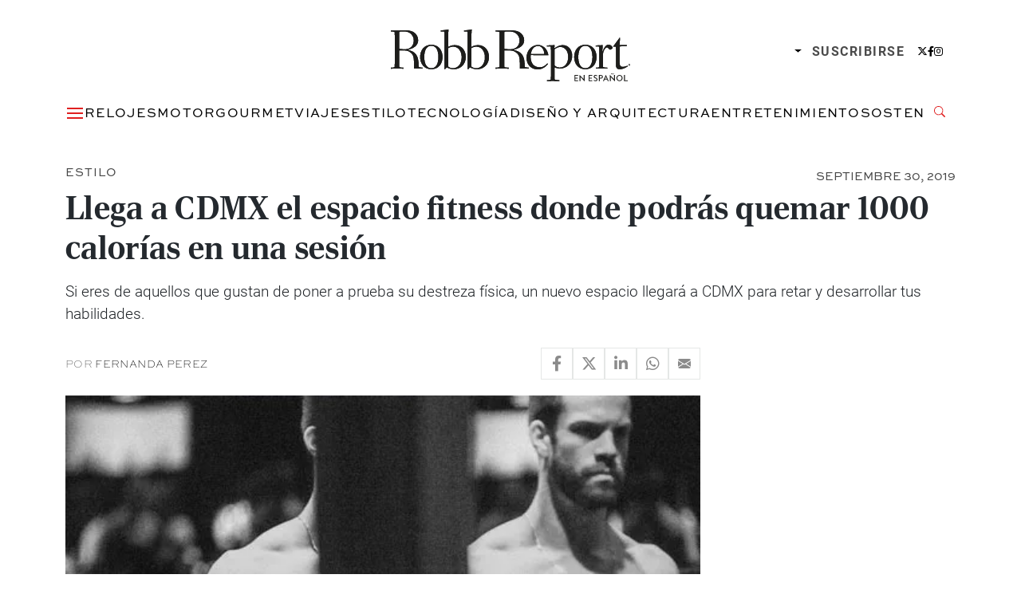

--- FILE ---
content_type: text/css
request_url: https://robbreportenespanol.com/wp-content/cache/autoptimize/css/autoptimize_single_2e27bd229316cac06b795c5922681835.css?ver=2020.12.17.16.36
body_size: 517
content:
.robbshop-header{background-repeat:no-repeat;width:100%;height:240px;background-size:cover}.robbshop-logo img{max-width:260px;margin:.5rem 0;-webkit-filter:drop-shadow(2px 1px 1px #000);filter:drop-shadow(2px 1px 1px #000)}.robbshop-description{max-width:320px;width:100%;color:#fff;font-size:.8rem;margin:.5rem 0;text-shadow:1px 0px 1px #00}.blm-products-container{margin:2rem 0}.blm-products-container h2,.blm-products-container h1,#blm_products_modal .modal-title{font-family:"Gotham Black Regular"}.blm-categories-nav{border-right:1px solid rgba(0,0,0,.7)}.robbshop-thumbnail{position:relative}.robbshop-thumbnail img{height:250px;object-fit:cover;width:100%}.blm-editors-choice{position:absolute;width:60px;height:60px;background-color:#000;border-radius:50%;display:flex;justify-content:center;align-items:center;text-align:center;color:#fff;font-size:.75rem;top:calc(30% - 30px);left:0;font-style:italic}.robbshop-product-meta h2{font-weight:300;font-size:1.2rem;text-transform:uppercase}.robbshop-categories{list-style:disc;padding:0;margin:0;margin-left:1rem}.robbshop-categories li{padding:0;margin:.5rem}.robbshop-category-list-title{text-transform:uppercase;font-size:1rem}.robbshop-category-list-title:after{content:" ";width:0;height:0;border-left:6px solid transparent;border-right:6px solid transparent;border-top:6px solid #000;display:inline-block;margin-left:.5rem}.robbshop-category-more{text-align:right;display:block;text-transform:uppercase}.arrow-right:after{content:" ";width:0;height:0;border-top:.625rem solid transparent;border-bottom:.625rem solid transparent;border-left:.625rem solid #000;display:inline-block;vertical-align:middle;margin-left:.5rem}.robbshop-product-meta-item{color:#666}.robbshop-item{margin:1rem 0;padding-left:2rem !important;padding-right:2rem !important}.robbshop-cta{margin:1rem 0;text-align:right}.robbshop-cta .btn{background-color:#000;color:#fff;border-color:#000;background-image:none}.robbshop-cta .btn:hover{background-color:#f44336;border-color:#f43636}.robbshop-category{margin:1rem 0}.robbshop-single-layout .robbshop-product-meta-items{text-align:center}.robbshop-single-layout .robbshop-cta{text-align:center}.robbshop-single-layout .carousel-control-next-icon,.robbshop-single-layout .carousel-control-prev-icon{background-color:#000 !important;padding:2rem 1rem}#blm_products_modal_title{text-transform:uppercase}#blm_products_description{margin:1rem 0}#blm_products_modal_footer .robbshop-tienda{margin-right:auto}#carousel-product-modal-inner .carousel-item img{max-height:60vh;object-fit:contain}.robbshop-post-thumbnail .carousel-item img{max-height:70vh;object-fit:contain}.blm_sponsor_logo:before{content:"by";margin-right:.2rem}.robbshop-category .blm_sponsor_logo img{height:28px;width:auto;padding-bottom:4px}@media only screen and (max-width:768px){.blm-products-container{margin:0}.blm-categories-nav{border-right:0}}